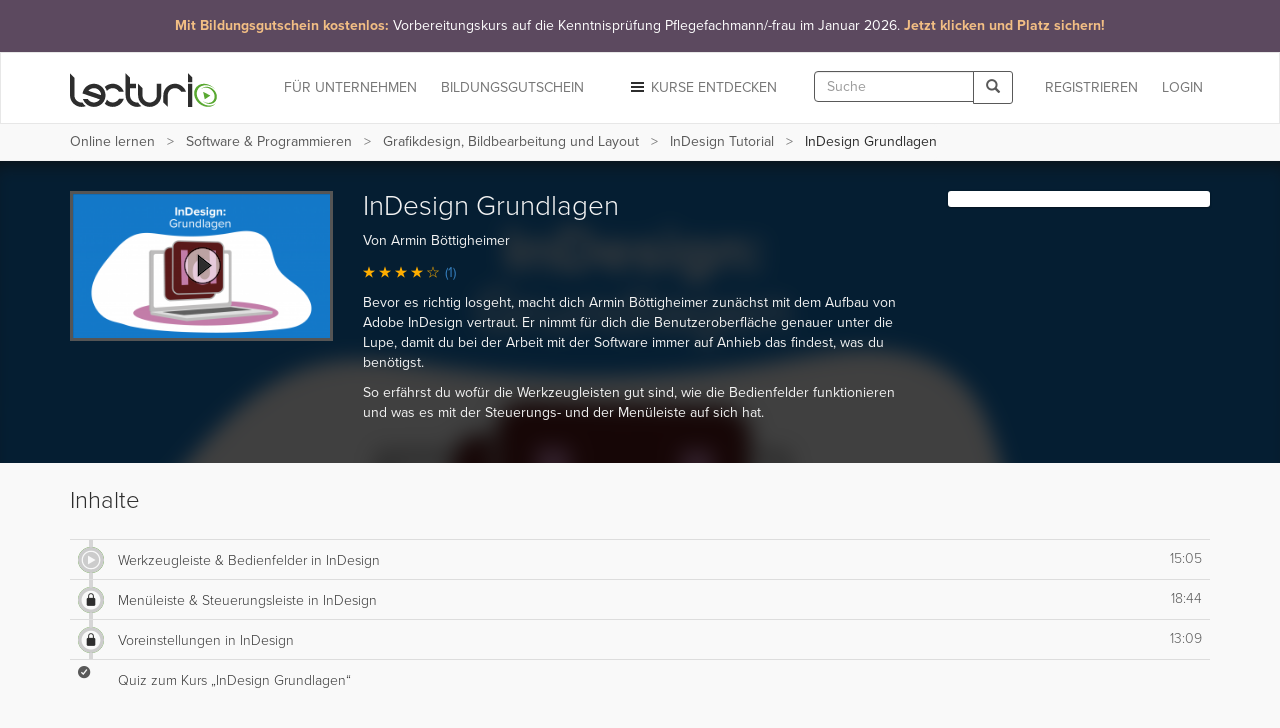

--- FILE ---
content_type: text/html; charset=utf-8
request_url: https://www.lecturio.de/software/indesign-grundlagen.kurs
body_size: 20692
content:


















    
    



<!DOCTYPE html>
<html lang="de">
<head>
    <script src="//code.jquery.com/jquery-1.11.3.min.js"></script>
    <!-- head start -->
        <!-- SA cookie-pro-snippet start -->
<!-- OneTrust Cookies Consent Notice start -->
<script type="text/javascript" src="https://cookie-cdn.cookiepro.com/consent/6c7b6c3c-e319-4e8d-b52e-cceb5fd7d298/OtAutoBlock.js"></script>
<script src="https://cookie-cdn.cookiepro.com/scripttemplates/otSDKStub.js" data-document-language="true" type="text/javascript" charset="UTF-8" data-domain-script="6c7b6c3c-e319-4e8d-b52e-cceb5fd7d298"></script>
<script type="text/javascript">
function OptanonWrapper() { }
</script>
<!-- OneTrust Cookies Consent Notice end -->
<!-- SA cookie-pro-snippet end -->

<link rel="stylesheet" href="https://use.typekit.net/rtt6uut.css">
<!--[if lte IE 9]>
<script type="text/javascript" src="/themes/main/javascripts/addAtobFunction.js"></script><![endif]-->
<script type="text/javascript">

/* <![CDATA[ */
var globalVars = {
    isAuth: false,
    loginLink: "/anmelden.html",
    isLecturioInstitutionContext: Boolean(1)
};
  
var ApiUrls = {
    accessibleContent: atob('L2FwaS9kZS9sYXRlc3QvaHRtbDUvb3ZlcnZpZXcvYWNjZXNzaWJsZS5qc29uP3VzZXJfbGVhcm5fcHJvZ3Jlc3M9MQ=='),
    coursesInPA: atob('L2FwaS9kZS9sYXRlc3QvaHRtbDUvcGVyc29uYWwtYXJlYS9jb3Vyc2VzL3RyeS5qc29u'),
    courseRelation: atob('L2FwaS9kZS9sYXRlc3QvaHRtbDUvY291cnNlL19fUkVQTEFDRV9DT1VSU0VfSURfXy9yZWxhdGlvbi5qc29u'),
    courseContent: atob('L2FwaS9kZS9sYXRlc3QvaHRtbDUvY291cnNlL2NvbnRlbnQvX19SRVBMQUNFX0NPVVJTRV9OT1JNQUxJWkVEX1RJVExFX18uanNvbj91c2VyX2xlYXJuX3Byb2dyZXNzPTE='),
    courseLastPosition: atob('L2FwaS9kZS9sYXRlc3QvaHRtbDUvY291cnNlL19fUkVQTEFDRV9DT1VSU0VfSURfXy9sYXN0LXBvc2l0aW9uLmpzb24='),
    courseStartPosition: atob('L2FwaS9kZS9sYXRlc3QvaHRtbDUvY291cnNlL19fUkVQTEFDRV9DT1VSU0VfSURfXy9zdGFydC1wb3NpdGlvbi5qc29u')
};

var ApiUrlParamPlaceholders = {
    courseId : '__REPLACE_COURSE_ID__',
    courseNormalizedTitle: '__REPLACE_COURSE_NORMALIZED_TITLE__'
};

var WebUrls = {
    resumeUrl: atob('L19fU1VCUE9SVEFMX05PUk1BTElaRURfVElUTEVfXy9fX0xFQ1RVUkVfTk9STUFMSVpFRF9USVRMRV9fLnZvcnRyYWc/dXJsX3BhcmFtcz1fX1VSTF9QQVJBTVNfXyMvX19USU1FX18='),
    lectureCourseCombinationResumeUrl: atob('L3NvZnR3YXJlL19fTEVDVFVSRV9DT1VSU0VfQ09NQklOQVRJT05fXy9fX0xFQ1RVUkVfTk9STUFMSVpFRF9USVRMRV9fLnZvcnRyYWc/dXJsX3BhcmFtcz1fX1VSTF9QQVJBTVNfXyMvX19USU1FX18='),
    lectureAutostartUrl: atob('L19fU1VCUE9SVEFMX05PUk1BTElaRURfVElUTEVfXy9fX0xFQ1RVUkVfTk9STUFMSVpFRF9USVRMRV9fLnZvcnRyYWc='),
    certificateUrl: atob('L2RlL3VzZXIvZG93bmxvYWQvY291cnNlLWNlcnRpZmljYXRlL19fUkVQTEFDRV9DT1VSU0VfTk9STUFMSVpFRF9USVRMRV9f'),
    addCourseReview: atob('L2RlL2lucHV0L2FkZC1uZXctY291cnNlLXJldmlldy9fX1BST0RVQ1RfSURfXy9fX1BST0RVQ1RfUkFUSU5HX18='),
    previewCourseReview: atob('L2RlL2lucHV0L2NvdXJzZS1yZXZpZXcvX19QUk9EVUNUX0lEX18='),
    reviewCourseForm: atob('L2RlL3Jldmlldy9jb3Vyc2UtZm9ybS9fX1BST0RVQ1RfSURfXw==')
};

var WebUrlParamPlaceholders = {
    subportalNormalizedTitle: '__SUBPORTAL_NORMALIZED_TITLE__',
    lectureCourseCombination: '__LECTURE_COURSE_COMBINATION__',
    lectureNormalizedTitle: '__LECTURE_NORMALIZED_TITLE__',
    urlParameters: '?url_params=__URL_PARAMS__',
    time: '__TIME__',
    productId: '__PRODUCT_ID__',
    productRating: '__PRODUCT_RATING__'
};

var LectureData = {};

var jsMessages = {};

    var partner_code = '';

  var type_of_visitor = 'new';

  var playerEndLectureAB = false;
/* ]]> */
</script>

    

    <!-- Google Tag Manager -->
<script type="text/javascript">
    var dataLayer = window.dataLayer || [];
    dataLayer.push(...[])
    dataLayer.push(...[]);
    dataLayer.push({"PageType":"CoursePage","ProductID":4515,"Subportal":"software","Categorie":"grafik-video","ProductName":"indesign-grundlagen","TopLevelCourse":"grafikdesign-bildbearbeitung-layout","TotalValue":9.9});
    window.addEventListener("user.data.fetched", function(event) {
      var user = event.detail;
      var userData = {
        "UserID": 0,
        "IsCustomer": 0,
      };

      if (user.state != "v") {
        userData = {
          "UserState": user.user.access_level,
          "UserID": user.user.id,
          "IsCustomer": Number((user.user.access_level == 'premium_active' || user.user.access_level == 'premium_expired')),
        };

        if (user.user.countryCode != "") {
          userData.CountryCode = user.user.countryCode;
        }
      }
      dataLayer.push(userData);
    });
</script>

<script>(function(w,d,s,l,i){w[l]=w[l]||[];w[l].push({'gtm.start':
new Date().getTime(),event:'gtm.js'});var f=d.getElementsByTagName(s)[0],
j=d.createElement(s),dl=l!='dataLayer'?'&l='+l:'';j.async=true;j.src=
'//www.googletagmanager.com/gtm.js?id='+i+dl;f.parentNode.insertBefore(j,f);
})(window,document,'script','dataLayer','GTM-KCM2KR');</script>
<!-- End Google Tag Manager -->


        <meta property="og:title" content="InDesign Grundlagen – Online Software Kurs | Lecturio" />
<meta property="og:description" content="Lernen Sie flexibel mit dem Video-Kurs &quot;InDesign Grundlagen&quot;. Den Kurs können Sie am PC ✓, Tablet ✓ und auf dem Smartphone ✓ nutzen. Mit Offline-Funktion und interaktiven Quizfragen. So erreichen Sie Ihre Ziele noch schneller. Jetzt gratis testen!  " />
<meta property="og:url" content="https://www.lecturio.de/software/indesign-grundlagen.kurs" />
<meta property="og:type" content="website" />
<meta property="og:image" content="https://assets-cdn1.lecturio.de/lecture_collection/image_large/4515_1629185810.png" />
<meta property="og:site_name" content="Lecturio" />

    <!-- head end -->
    <meta http-equiv="Content-Type" content="text/html; charset=utf-8" />

    <meta name="description" content="Lernen Sie flexibel mit dem Video-Kurs &quot;InDesign Grundlagen&quot;. Den Kurs können Sie am PC ✓, Tablet ✓ und auf dem Smartphone ✓ nutzen. Mit Offline-Funktion und interaktiven Quizfragen. So erreichen Sie Ihre Ziele noch schneller. Jetzt gratis testen!  " />
<meta name="robots" content="index, follow" />

    <meta name="verify-v1" content="g/mF6/XIgpfOhTKgaOI6/3x5u8PfXjn5H/O5wio76LU="/>
    <!--[if IE]>
    <meta http-equiv="X-UA-Compatible" content="IE=edge">
    <![endif]-->
    <meta name="viewport" content="width=device-width, initial-scale=1">
    <title>InDesign Grundlagen – Online Software Kurs | Lecturio</title>

    
<link rel="stylesheet" type="text/css" media="screen" href="/themes/main/stylesheets/course.css?r=ebc9ef50483f2c99a10469add336632e" />
<link rel="stylesheet" type="text/css" media="screen" href="/fonts/play-check.css?r=ebc9ef50483f2c99a10469add336632e" />
<link rel="stylesheet" type="text/css" media="screen" href="/themes/lecturio/css/jquery.fancybox.css?r=ebc9ef50483f2c99a10469add336632e" />
<!--[if lte IE 8]><link rel="stylesheet" type="text/css" media="screen" href="/themes/main/stylesheets/unsupported_ie.css" /><![endif]-->
<script src="https://assets-cdn2.lecturio.de/js/cache/666eb46429203bc8fb1018d64cb0c618.js_gz"></script>
<!--[if lt IE 9]><script src="https://oss.maxcdn.com/html5shiv/3.7.2/html5shiv.min.js"></script><![endif]-->
<!--[if lt IE 9]><script src="https://oss.maxcdn.com/respond/1.4.2/respond.min.js"></script><![endif]-->
<link rel="canonical" href="https://www.lecturio.de/software/indesign-grundlagen.kurs" />
<link rel="icon" href="https://assets-cdn2.lecturio.de/main/images/favicon.ico" type="image/x-icon"/>
<link rel="shortcut icon" href="https://assets-cdn2.lecturio.de/main/images/favicon.ico"/>
    <script type="text/javascript">
    /* <![CDATA[ */

    function trackTiming(category, action, time, opt_label) {
                    dataLayer.push({'event': '_trackTiming', 'eventCategory': category, 'eventAction': action , 'eventLabel': opt_label, 'eventValue': time});
                        }

    function trackEvent(category, action, optLabel, optValue) {
                    dataLayer.push({'event': '_trackEvent', 'eventCategory': category, 'eventAction': action, 'eventLabel': optLabel, 'eventValue': optValue});
                    
    }
    /* ]]> */
</script>            <script type="text/javascript">
  <!--
  (function ($) {
    $(document).ready(function () {
        var service_article_content = '';
            
        
        
        
          service_article_url = 'https://www.lecturio.de/de/service-article/de_azav_kurs_pflegefachmann_januar2026';
          widget_name = '19KW48_COM_DealWeek';
          tracking_url = 'https://www.lecturio.de/de/service-article-closed/629';
          banner_type = '1';
          service_article_content = "<!-- SA de_azav_kurs_pflegefachmann_januar2026 start --> <!-- REQUIRED: Custom CSS für CI-Farben und Responsive Design (Pure CSS) -->  <style>      /* Generelle Stile für das Banner-Element (NAV/A) */      .ci-banner {          /* Hintergrundfarbe: #5C495F (Dunkles Violett/Grau) */          background-color: #5C495F;          /* Sicherstellen, dass der Banner die volle Breite einnimmt */          width: 100%;          /* Textausrichtung */          text-align: center;          /* Link als Block-Element, um den gesamten Bereich klickbar zu machen */          display: block;          /* Standard-Textfarbe (Weiß) - dient als Fallback */          color: #ffffff;          /* Übergänge für den Hover-Effekt */          transition: background-color 0.3s ease-in-out;          /* Hoher z-index, um über anderen Elementen zu liegen */          z-index: 1000;          /* Link-Unterstreichung komplett entfernen */          text-decoration: none;          /* Standard-Padding und Schriftgröße (für kleine Bildschirme) */          padding: 1rem; /* p-4 */          font-size: 1.125rem; /* text-lg */          line-height: 1.6;          box-shadow: 0 20px 25px -5px rgba(0, 0, 0, 0.1), 0 10px 10px -5px rgba(0, 0, 0, 0.04); /* shadow-xl */          cursor: pointer;      }        /* Hover-Effekt für das Banner */      .ci-banner:hover {          /* Hover-Farbe: #6C596F (Etwas heller) */          background-color: #6C596F;          /* Auch hier die Unterstreichung explizit entfernen (Link-Zustand) */          text-decoration: none;      }        /* Akzent-Text (Orange/Beige) */      .ci-banner-accent {          /* Akzentfarbe: #F2BE84 */          color: #F2BE84;          font-weight: bold;      }            /* NEU: Normale Textfarbe explizit auf Weiß setzen, um die blaue Linkfarbe zu überschreiben */      .ci-banner-normal {          color: #ffffff;      }        /* Responsive Anpassungen (Media Queries) */      /* SM: min-width: 640px */      @media (min-width: 640px) {          .ci-banner {              font-size: 1.25rem; /* sm:text-xl */          }      }      /* MD: min-width: 768px */      @media (min-width: 768px) {          .ci-banner {              padding: 1.5rem; /* md:p-6 */              font-size: 1.5rem; /* md:text-2xl */          }      }      /* LG: min-width: 1024px */      @media (min-width: 1024px) {          .ci-banner {              font-size: 1.875rem; /* lg:text-3xl */          }      }  </style>    <!-- DER BANNER-CODE SELBST: BITTE DIESEN BLOCK IN DEN BODY IHRER WEBSEITE GANZ OBEN EINFÜGEN -->  <!-- WICHTIG: Die Klasse \'ci-banner\' wird direkt im Link (a-Tag) verwendet, um den gesamten Bereich klickbar zu machen -->  <nav class=\"w-full\">      <a           href=\"https://www.lecturio.de/weiterbildung-mit-bildungsgutschein/azav-kurs/vorbereitungskurs-auf-die-kenntnisprufung-pflegefachmann-pflegefachfrau/\"           target=\"_blank\"           rel=\"noopener noreferrer\"          class=\"ci-banner\"      >          <div style=\"display: flex; flex-direction: column; align-items: center; justify-content: center;\">              <p style=\"margin: 0;\">                  <!-- Erster Akzent-Teil -->                  <span class=\"ci-banner-accent\">                      Mit Bildungsgutschein kostenlos:                   </span>                                    <!-- Normaler Teil (HAT NEUE KLASSE) -->                  <span class=\"ci-banner-normal\">                      Vorbereitungskurs auf die Kenntnisprüfung Pflegefachmann/-frau im Januar 2026.                   </span>                                    <!-- Letzter Akzent-Teil -->                  <span class=\"ci-banner-accent\">                      Jetzt klicken und Platz sichern!                  </span>              </p>          </div>      </a>  </nav> <!-- SA de_azav_kurs_pflegefachmann_januar2026 end -->";

              
        if (typeof service_article_url !== 'undefined') {
            var userTargetingWrapperHeight = 0;
            switch(banner_type) {
                case '1':
                                    $(document.body).prepend(service_article_content);
                                    $(".top_most_navbar .close, .top_most_navbar .close_top_banner").click(function() {
                        $.get(tracking_url);
                        $('.top_most_navbar').addClass('off');
                                            });
                    break;
                default :
                    $.fancybox({
                        href: service_article_url,
                        padding: 1,
                        topRatio: 1,
                        leftRatio: 0,
                        type : 'ajax',
                        helpers: {
                            overlay : null
                        },
                        afterClose: function() {
                            $.get(tracking_url);
                        },
                        keys: {
                            close: null
                        }
                    });
            }
        }
    });
  })(jQuery);
  //-->
  </script>

<link rel="apple-touch-icon" sizes="120x120" href="/images/mobile/h/apple-touch-icon.png" />
<link rel="apple-touch-icon" sizes="114x114" href="/images/mobile/h/apple-touch-icon.png" />
<link rel="apple-touch-icon" sizes="72x72" href="/images/mobile/m/apple-touch-icon.png" />
<link rel="apple-touch-icon" href="/images/mobile/l/apple-touch-icon.png" />


    <meta name="DC.creator" content="Armin Böttigheimer" /><meta name="DCTERMS.date" content="2012-12-21T12:01:09+0100 scheme=DCTERMS.W3CDTF" /><meta name="DC.publisher" content="Lecturio" /><meta name="DCTERMS.identifier" content="0712392661935" />
                <!--[if lt IE 9]>
    <link href="https://assets-cdn2.lecturio.de/main/respond-proxy.html" id="respond-proxy" rel="respond-proxy"/>
    <link href="/js/respond-proxy/respond.proxy.gif" id="respond-redirect" rel="respond-redirect"/>
    <script src="/js/respond-proxy/respond.proxy.js"></script>
    <![endif]-->
</head>
<body>
        <!-- Google Tag Manager (noscript) -->
    <noscript><iframe src="//www.googletagmanager.com/ns.html?id=GTM-KCM2KR"
                      height="0" width="0" style="display:none;visibility:hidden"></iframe></noscript>
    <!-- End Google Tag Manager (noscript) -->
    <div id="fb-root"></div>

    <!-- Modal -->
    <div class="modal fade" id="fbModal" tabindex="-1" role="dialog" aria-labelledby="fbModalLabel">
        <div class="modal-dialog" role="document">
            <div class="modal-content">
                <div class="modal-header">
                    <button type="button" class="close" data-dismiss="modal" aria-label="Close"><span aria-hidden="true">&times;</span></button>
                    <h3 class="modal-title text-left" id="fbModalLabel">Leider ist es nicht möglich sich ohne E-Mail-Adresse bei Lecturio anzumelden.</h3>
                </div>
                <div class="modal-body text-left">
                    Wie in unseren Nutzungsbedingungen festgeschrieben, ist es nicht möglich einen Lecturio Account ohne E-Mail-Adresse zu erstellen, da wir verpflichtend sind mit Ihnen zu kommunizieren zu können – beispielsweise bezüglich Änderungen unserer Nutzungsbedingungen oder für den Versand von Rechnungen.                </div>
                <div class="modal-footer">
                    <button type="button" class="btn btn-default" data-dismiss="modal">Verstanden</button>
                </div>
            </div>
        </div>
    </div>

<script type="text/javascript">
  /**
   *
   */
  function facebookConnect(registrationSource, chainedAddress, additionalUrlParams, reloadParent)
  {
    if (typeof coverPage === "function") {
      coverPage();
    }

    // additional url parameters
    var urlParams = [];

    // handle registration source
    if ((typeof registrationSource == "string") && registrationSource != "")
    {
      urlParams.push("rs=" + registrationSource);
    }

    // handle chained address
    if ((typeof chainedAddress == "string") && (chainedAddress != ""))
    {
      var address = chainedAddress;
      try
      {
        var jPlayer = $("#LecturioPlayer", window.parent.document);

        // handle player possition
        if ((jPlayer.length == 1) && (jPlayer[0].getPlayheadTime() > 0))
        {
          address += "#/" + jPlayer[0].getPlayheadTime();
        }
      }
      catch(e)
      {
      }

      urlParams.push("ca=" + encodeURIComponent(address));
    }

    // handle additional url parameters
    if (typeof additionalUrlParams == "string")
    {
      urlParams.push(additionalUrlParams);
    }

    var requiredScope = 'email';

    function enableFBButton() {
      if (typeof uncoverPage === "function") {
        uncoverPage();
      }
      $(".btn-facebook-com").removeAttr("disabled");
    }

    function validateFBPermissions(grantedScope) {
      function trimValues(arr) {
        return arr.map(function (scope) { return scope.trim(); });
      }

      var required = trimValues(requiredScope.split(','));
      var granted = trimValues(grantedScope.split(','));

      var missing = required.filter(function (scope) {
        return granted.indexOf(scope) < 0;
      });

      return missing.length === 0;
    }

    // handle facebook login
    FB.login(
      function (response)
      {
        if (response.authResponse) {
          if (!validateFBPermissions(response.authResponse.grantedScopes)) {
            enableFBButton();

            $('#fbModal').modal('show');

            return;
          }

            // forward facebook parameters
            for (key in response.authResponse) {
                urlParams.push(key + "=" + response.authResponse[key]);
            }

          var url = "https://www.lecturio.de/de/facebook/connect?" + urlParams.join("&");

          if ((typeof reloadParent == "boolean") && (reloadParent == true)) {
            window.parent.location = url;
          } else {
            window.location = url;
          }
        } else {
          enableFBButton();
        }
      },
        {
          scope: requiredScope,
          return_scopes: true,
          auth_type: 'rerequest'
        }
    );
  }

  window.fbAsyncInit = function () {
    FB.init({
      appId      : 236426506463915,
      channelUrl : '//www.lecturio.de/static/fb/channel.html',
      "cookie"   : true, // enable cookies to allow the server to access the session
      status     : true,
      xfbml      : true,  // parse XFBML,
      version    : "v13.0"
    });
  };

  // Load the SDK Asynchronously
  (function(d){
     var js, id = 'facebook-jssdk', ref = d.getElementsByTagName('script')[0];
     if (d.getElementById(id)) {return;}
     js = d.createElement('script'); js.id = id; js.async = true;
     js.src = "//connect.facebook.com/" + "de_DE" + "/sdk.js";
     ref.parentNode.insertBefore(js, ref);
   }(document));
</script>


    <script type="text/javascript">
        function disableIeMessage() {
            $.ajax({
                url: "/disable/ie/messages",
                type: "POST",
                dataType: "html"
            });
        }
    </script>
    <!--[if lte IE 8]>
    <div class="alert alert-warning alert-dismissible" role="alert">
        <button type="button" class="close" data-dismiss="alert" onclick="disableIeMessage()">
            <span aria-hidden="true">&times;</span><span class="sr-only">Close</span>
        </button>
        Ihr Browser ist veraltet und wird nicht mehr unterstützt. Bitte <a href="http://www.microsoft.com/germany/windows/internet-explorer/">aktualisieren</a> Sie Ihn oder wechseln Sie zu einem modernen Browser.
    </div>
    <![endif]-->



<!-- navbar: begin -->

<nav class="navbar navbar-default">
    <div class="container">
        <div class="row">
            <div class="col-sm-12">
                                    <!-- Brand and toggle get grouped for better mobile display -->
<div class="navbar-header">
    <button type="button" class="navbar-toggle" data-toggle="collapse"
            data-target="#bs-example-navbar-collapse-1">
        <span class="sr-only">Toggle navigation</span>
        <span class="icon-bar"></span>
        <span class="icon-bar"></span>
        <span class="icon-bar"></span>
    </button>
                    <button type="button" class="navbar-toggle navbar-search" data-toggle="collapse"
                data-target=".container-search-sm" aria-label="Toggle search">
            <span class="sr-only">Toggle search</span>
            <span class="glyphicon glyphicon-search"></span>
        </button>
        <div id="header_logo">
        <a title="Online lernen mit Lecturio - einfach, online, überall" href="/"><img alt="Home" width="148" height="52" src="https://assets-cdn2.lecturio.de/main/images/svg/bg-header-logo-green_20171017.svg" /></a>    </div>
</div>
<!-- Collect the nav links, forms, and other content for toggling -->
<div
    class="collapse navbar-collapse "
    id="bs-example-navbar-collapse-1">
                    <ul class="nav navbar-nav navbar-right">
            <li>
                <a href="/anmelden.html?rsk=course_show&rskData%5Bplatform%5D=shop&rskData%5Bsp_nt%5D=software"
                   class="navbar-button login login-link">
                    Login                </a>
            </li>
        </ul>
        <ul class="nav navbar-nav navbar-right">
            <li>
                <a href="/de/auth/regflow?rsk=course_show&rskData%5Bplatform%5D=shop&rskData%5Bsp_nt%5D=software&ca=https%3A%2F%2Fwww.lecturio.de%2Fsoftware%2Findesign-grundlagen.kurs"
                   class="navbar-button register register-link">
                    REGISTRIEREN                </a>
            </li>
        </ul>
    
            <div class="visible-lg visible-md navbar-right">
            <form id="header_search_global" class="navbar-form hidden-md"
      role="search" action="/suche" method="get">
    <div class="input-group">
        <input id="header_lecturio_search" name="q" type="text" class="form-control" maxlength="500" placeholder="Suche">
        <span class="input-group-btn">
            <button class="btn btn-default" type="submit" aria-label="Search">
                <span class="glyphicon glyphicon-search"></span>
            </button>
        </span>
    </div>
</form>
        </div>
        <div class="visible-md">
            <button type="button" class="navbar-toggle navbar-search small-xs" data-toggle="collapse"
                    data-target=".container-search-sm" aria-label="Toggle search">
                <span class="sr-only">Toggle search</span>
                <span class="glyphicon glyphicon-search"></span>
            </button>
        </div>
    
            <ul class="nav navbar-nav navbar-right">
            <li class="dropdown">
                <a href="#" id="discover-courses-menu" class="dropdown-toggle navbar-button staple-icon"
                   data-toggle="dropdown">
                    <span class="hidden-sm hidden-md">Kurse entdecken</span>
                    <span class="hidden-xs hidden-lg">Entdecken</span>
                </a>
                <div class="dropdown-menu all-courses">
  <div class="container-fluid">
    <div class="row">
      <ul class="dropdown-menu col-xs-12 col-sm-6">
        <li class="highlight"><a href="/special/bestseller">Bestseller</a></li>
        <li class="highlight"><a href="/special/flatrates">Flatrates</a></li>
        <li class="highlight"><a href="/special/zertifizierungskurse">Zertifizierungskurse</a></li>
        <li class="highlight"><a href="/special/neu">NEU</a></li>
      </ul>
      <ul class="dropdown-menu col-xs-12 col-sm-6">
        <li><a href="/jura">Jura</a></li>
        <li><a href="/medizin">Medizin</a></li>
        <li><a href="/wirtschaft">Wirtschafts­wissenschaften</a></li>
        <li><a href="/rechnungswesen">Rechnungs­wesen & Steuern</a></li>
        <li><a href="/software">Software & Programmieren</a></li>
        <li><a href="/karriere">Berufliche Weiterbildung</a></li>
        <li><a href="/persoenlichkeitsentwicklung">Persönlichkeits­entwicklung</a></li>
        <li><a href="/kurse-auf-englisch">Kurse auf Englisch</a></li>
        <li><a href="/freizeit">Freizeit & Gesundheit</a></li>
        <li><a href="/sprachen">Sprachen</a></li>
          <li>
              <a href="/weiterbildung-mit-bildungsgutschein">
                  Online-Weiterbildung mit Bildungsgutschein
              </a>
          </li>
      </ul>
    </div>
    <div class="divider"></div>
    <div class="row">
        <div class="all-courses-bottom col-xs-12 col-sm-6">
            <span>
                <a class="small text-muted" href="/institutionen">Kurse nach Institutionen</a>            </span>
        </div>
        <div class="all-courses-bottom col-xs-12 col-sm-6">
            <span>
                <a class="small text-muted" href="/dozenten">Kurse nach Dozenten</a>            </span>
        </div>
    </div>
  </div>
</div>            </li>
        </ul>
            <ul class="nav navbar-nav navbar-right business-menu-xs">
            <li>
            <a href="/unternehmen" id="business-page-menu"
               class="navbar-button" target="_blank" >
                <span class="hidden-sm hidden-md">Für Unternehmen</span>
                <span class="hidden-xs hidden-lg">Unternehmen</span>
            </a>
        </li>
                    <li>
                <a href="/weiterbildung-mit-bildungsgutschein" id="business-page-menu"
                   class="navbar-button" target="_blank" >
                    <span class="hidden-sm hidden-md">Bildungsgutschein</span>
                    <span class="hidden-xs hidden-lg">Bildungsgutschein</span>
                </a>
            </li>
            </ul></div>
<!-- /.navbar-collapse -->                            </div>
        </div>
    </div>
</nav>
<div class="container-fluid container-search-sm collapse hidden-lg">
    <div class="container">
        <div class="row">
            <div class="col-lg-12">
                                    <form id="header_search_global_sm" class="form-search-sm hidden-lg"
      role="search" action="/suche" method="get">
    <div class="input-group">
        <input id="header_lecturio_search_sm" name="q" type="text" class="form-control" maxlength="500" placeholder="Suche">
        <span class="input-group-btn">
            <button class="btn btn-default" type="submit" aria-label="Search">
                <span class="glyphicon glyphicon-search"></span>
            </button>
        </span>
    </div>
</form>
                            </div>
        </div>
    </div>
</div>

    <script type="text/javascript">
        $(document).ready(function () {
            SearchAutocomplete.addNode("header_lecturio_search");
            SearchAutocomplete.addNode("header_lecturio_search_sm");
            $("#header_lecturio_search, #header_lecturio_search_sm").on("autocompleteselect", function (event, ui) {
                $(this).val(ui.item.value);
                $(this).closest("form").submit();
            });

            setSearchButtonState($('#header_search_global button'), true);
            setSearchButtonState($('#header_lecturio_search_sm button'), true);
            searchInputInitEvents($('#header_lecturio_search'), $('#header_search_global button'));
            searchInputInitEvents($('#header_lecturio_search_sm'), $('#header_search_global_sm button'));
        });
    </script>

<!-- navbar: end -->

<!-- user breadcrumbs start -->
    <div class="breadcrumb-container">
        <div class="container">
    <div class="row">
        <div class="col-sm-12">
            <span class="glyphicon glyphicon-chevron-left"></span>
            <ol class="breadcrumb breadcrumbs-new">
                <li class="breadcrumb_item bc_home hidden-xs">
                    <a href="/" class="breadcrumb_link" title="eLearning mit Lecturio" data-reference="/software/indesign-grundlagen.kurs|/">Online lernen</a>
                </li>
                <li class="breadcrumb_item bc_subportal hidden-xs">
                    <a href="/software" class="breadcrumb_link" title="Software &amp; Programmieren online lernen" data-reference="/software/indesign-grundlagen.kurs|/software">Software &amp; Programmieren</a>
                </li>
                <li class="breadcrumb_item bc_course hidden-xs">
                    <a href="/software/grafikdesign-bildbearbeitung-layout.kurs" class="breadcrumb_link" title="Grafikdesign, Bildbearbeitung und Layout" data-reference="/software/indesign-grundlagen.kurs|/software/grafikdesign-bildbearbeitung-layout.kurs">Grafikdesign, Bildbearbeitung und Layout</a>
                </li>
                <li class="breadcrumb_item bc_course visible-breadcrumb-item">
                    <a href="/software/indesign-tutorial.kurs" class="breadcrumb_link" title="InDesign Tutorial" data-reference="/software/indesign-grundlagen.kurs|/software/indesign-tutorial.kurs">InDesign Tutorial</a>
                </li>
                <li class="active breadcrumb_item bc_basic_course hidden-xs">
                    InDesign Grundlagen                </li>
            </ol>
         </div>
    </div>
</div>

<script type="text/javascript">
// <![CDATA[
  // fix breadcrumbs
  $('.breadcrumbs-new li:not(:first-child):not(:last-child) a').addClass('ellipsis');

  // Calculate the available space for the last element
  var parent_width = $('.breadcrumbs-new').width(),
      children_width = 0,
      last_child = $('.breadcrumbs-new li:last-child span')
  ;

  $('.breadcrumbs-new li:not(:last-child)').each(function () {
    children_width += $(this).width();
  });

  last_child.addClass('truncate last').css('max-width', (((parent_width - children_width) - (parseInt(last_child.css('padding-left'), 10) + parseInt(last_child.css('padding-right'), 10))) - 10));
// ]]>
</script>

        <div class="clr"></div>
    </div>
<!-- user breadcrumbs end -->

<!-- user flash messages start -->
<script>
    $(document).ready(function () {
        $("body").on("trial-courses-added", function (event, showRegwallAlert) {
            var alertRegWallContainer = $("div.alert-regwall");
            if (showRegwallAlert) {
                alertRegWallContainer.hide();
                $("div.container.user-flash-messages").removeClass("hidden");
                alertRegWallContainer.delay( 2000 ).slideDown( 300 );
            }

            $(".navbar-button.register")
                .removeAttr("data-toggle")
                .removeAttr("data-dismiss")
                .removeAttr("data-target")
                .html("Meine Kurse")
                .attr("href", "/de/tmp-personal-area")
                .off("click");

            $("body").off("trial-courses-added");
        });

        $.ajax({
            url: ApiUrls.accessibleContent,
            type: "POST",
            dataType: "json",
            success: function(data) {
                if (!$.isEmptyObject(data.courses)) {
                    var showRegwallAlert = false;
                    $.each(data.courses, function (index, course) {
                        var courseProgress = course.learnProgress;
                        if (
                            (courseProgress.value > 0) ||
                            (courseProgress.answeredQuestions > 0)
                        ) {
                            showRegwallAlert = true;

                            return false;
                        }
                    });
                    $("body").trigger("trial-courses-added", [showRegwallAlert]);
                }
            }
        });
    });
</script>
    <div class="container user-flash-messages hidden">
<script>
    $(document).ready(function () {
        var flashMessagesPlaceholder = $("#flash-messages-placeholder");
        var flashMessagesContainer = $("div.container.user-flash-messages");

        if (flashMessagesPlaceholder.length === 1) {
            flashMessagesPlaceholder.replaceWith(flashMessagesContainer);
        } else if ($(".above-the-fold").length === 1) {
            flashMessagesContainer.detach().prependTo(".above-the-fold");
        }

        $('.user-flash-messages .alert:not(.alert-regwall)').on('closed.bs.alert', function (event) {
            $(event.currentTarget).remove();
        });
    });
</script>
        <div class="alert alert-info alert-regwall" role="alert">
            <span style="line-height: 33px;">
                Erstellen Sie jetzt ein Profil, um Ihre Inhalte und Ihren Fortschritt zu behalten und weitere Funktionen freizuschalten.            </span>
            <span class="pull-right">
                <a href="/de/auth/regflow?rsk=course_show&rskData%5Bplatform%5D=shop&rskData%5Bsp_nt%5D=software&ca=https%3A%2F%2Fwww.lecturio.de%2Fsoftware%2Findesign-grundlagen.kurs" class="btn btn-default register-link">
                    Profil erstellen                </a>
            </span>
            <span class="clearfix"></span>
        </div>
<script>
    var dataLayer = dataLayer || [];

    $(document).ready(function () {
        $('.user-flash-messages .alert-regwall a.register-link').on('click', function () {
            dataLayer.push({
                "event": "trigger",
                "eventCategory": "FTTB",
                "eventAction": "user_clicked_cta_in_regalert",
                "eventLabel": "https://www.lecturio.de/software/indesign-grundlagen.kurs",
                "eventValue": "1"
            });
        });
    });
</script>
    </div>

<!-- user flash messages end -->

<!-- content: begin -->
    

    

        <div class="bg-gray-lighter" style="min-height:110px;">
        <div class="container">
            <div class="row">
                <div class="col-sm-12">
                    <!-- SA generic_headline start -->
<div class="row" style="padding:20px 0 14px;">

    <div class="col-md-5">
        <p style="font-weight: 200;font-size: 36px;line-height: 1.2;margin-top: 2px;">Entdecken Sie, was<br class="hidden-xs hidden-sm"> Sie lernen können.</p>
        <p class="lead">Mit Videokursen für Beruf, Studium und Freizeit.</p>
    </div>
    
    <div class="col-md-7 hidden-xs hidden-sm">
    
        <div class="row">
            <div class="col-xs-4 text-center">
                <p style="margin-top: 13px;"><img src="https://d24tigbl4jyjl7.cloudfront.net/Kampagnen_2014/KW26/devices-icon.png" style="height: 40px;" alt="Verfügbarkeit"></p>
                <p>
                    <strong>Überall verfügbar</strong><br>
                    Lernen Sie am PC oder mobil auf Tablet oder Smartphone.
                </p>
            </div>
            <div class="col-xs-4 text-center">
                <p style="margin-top: 13px;"><img src="https://d24tigbl4jyjl7.cloudfront.net/Kampagnen_2014/KW26/timer-icon3.png" style="height: 40px;" alt="Tempo"></p>
                <p>
                    <strong>Eigenes Lerntempo</strong><br>
                    Wiederholen Sie, sooft Sie wollen.
                </p>
            </div>
            <div class="col-xs-4 text-center">
                <p style="margin-top: 13px;"><img src="https://d24tigbl4jyjl7.cloudfront.net/Kampagnen_2014/KW26/graph-icon.png" style="height:40px;" alt="Erfolg"></p>
                <p>
                    <strong>Schneller Lernerfolg</strong><br>
                    Lernvideos, Übungen und Quizfragen bringen Sie ans Ziel.
                </p>
            </div>
        </div>
    
    
    </div>

</div>
<!-- SA generic_headline end -->                </div>
            </div>
        </div>
    </div>


    <div class="above-the-fold">
        <div class="container" itemscope itemtype="http://schema.org/Product">
            <div class="row">
                <div class="col-xs-12 col-sm-4 col-md-3 course-image-box">
                                        <a href="javascript: void(0);" class="course-image-link register-link" id="course-image-link">
                                                <img class="img-responsive pull-left" alt="InDesign Grundlagen" src="https://assets-cdn1.lecturio.de/lecture_collection/image_medium/4515_1629185809.png" /><div class="play_icon"></div>
                                            </a>
                                    </div>
                <div class="col-xs-12 col-sm-8 col-md-6">
                                                                                                                                                                                                                                                                        
<meta itemprop="name" content="InDesign Grundlagen" />
    <meta itemprop="image" content="https://assets-cdn1.lecturio.de/lecture_collection/image_medium/4515_1629185809.png" />
    <meta itemprop="description" content='Bevor es richtig losgeht, macht dich Armin Böttigheimer zunächst mit dem Aufbau von Adobe InDesign vertraut. Er nimmt für dich die Benutzeroberfläche genauer unter die Lupe, damit du bei der Arbeit mit der Software immer auf Anhieb das findest, was du benötigst.
So erfährst du wofür die Werkzeugleisten gut sind, wie die Bedienfelder funktionieren und was es mit der Steuerungs- und der Menüleiste auf sich hat.' />
<meta itemprop="releaseDate" content="2012-12-21" />


    <div itemprop="aggregateRating" itemscope itemtype="http://schema.org/AggregateRating">
        <meta itemprop="reviewCount" content="1" />
        <meta itemprop="ratingValue" content="4" />
        <meta itemprop="bestRating" content="5" />
        <meta itemprop="worstRating" content="1" />
    </div>
    <div itemprop="offers" itemscope itemtype="http://schema.org/Offer">
        <meta itemprop="price" content="9,90" />
                    <meta itemprop="category" content="price" />
            </div>

<div itemprop="review" itemscope itemtype="http://schema.org/Review">
    <meta itemprop="author" content="Armin Böttigheimer"/>
    </div>
                    <h1>InDesign Grundlagen</h1>
                    Von  Armin Böttigheimer
                    <br/>

                                                                <p class="course_rating">
                            <button data-toggle="modal" data-target="#review_modal" class="button-link rating_container">
                                <span class="rating_container ratings_histogram">

<span class="icon-rating icon-rating-star text-orange"></span><span class="icon-rating icon-rating-star text-orange"></span><span class="icon-rating icon-rating-star text-orange"></span><span class="icon-rating icon-rating-star text-orange"></span><span class="icon-rating icon-rating-star-outline text-orange"></span>
<span class="rating-number">(1)</span>
</span>
<link rel="stylesheet" type="text/css" media="screen" href="/fonts/review-stars.css" />

                            </button>
                        </p>
                    

                                        <p>Bevor es richtig losgeht, macht dich Armin Böttigheimer zunächst mit dem Aufbau von Adobe InDesign vertraut. Er nimmt für dich die Benutzeroberfläche genauer unter die Lupe, damit du bei der Arbeit mit der Software immer auf Anhieb das findest, was du benötigst.</p>
<p>So erfährst du wofür die Werkzeugleisten gut sind, wie die Bedienfelder funktionieren und was es mit der Steuerungs- und der Menüleiste auf sich hat.</p>
                </div>

                                <div class="col-xs-12 col-sm-12 col-md-3 action-box">
                                                                                                                                                            
<div id="cta-content" class="cta-content-container"></div>


<script id="NOT-IN-CONTENT-NOTFREE-STARTABLE" type="text/x-handlebars-template">
    <a href="javascript: void(0);" class="btn btn-lg btn-success btn-block btn-login" onclick="putCourseInTrial();">
        Kurs gratis testen    </a>
    <hr/><div class="buy-button-container text-center">
    <div class="row">
        <div class="col-lg-12">
            <a class="btn btn-buy btn-buy-white btn-block buffer-top-20-md btn-default " id="checkout-btn" rel="nofollow" href="https://www.lecturio.de/de/payment/buy/abo/course/2LC">Freischalten für <span class="price"><span class="price-with-currency">9,90 <span class="currency-symbol">€</span></span></span></a>        </div>
    </div>
</div>
<div class="text-center trustedshops-container">
    <a href="https://www.trustedshops.de/bewertung/info_X9B6ACED00D6B58B0C1B69F7C1E4A84A2.html" class="trustedshops-logo" aria-label="Trusted Shops" target="_blank"></a>&nbsp;&nbsp;
    <a  href="javascript:void(0);" data-toggle="modal" data-target="#popup-geld-zuruck-garantie" class="trustedshops-guarantee-de" aria-label="Money back guarantee" target="_blank"></a>&nbsp;&nbsp;
    </div></script>

<script id="NOT-IN-CONTENT-NOTFREE-NOTSTARTABLE" type="text/x-handlebars-template">
    <div class="buy-button-container text-center">
    <div class="row">
        <div class="col-lg-12">
            <a class="btn btn-buy btn-buy-white btn-block buffer-top-20-md btn-success btn-lg " id="checkout-btn" rel="nofollow" href="https://www.lecturio.de/de/payment/buy/abo/course/2LC">Freischalten für <span class="price"><span class="price-with-currency">9,90 <span class="currency-symbol">€</span></span></span></a>        </div>
    </div>
</div>
<div class="text-center trustedshops-container">
    <a href="https://www.trustedshops.de/bewertung/info_X9B6ACED00D6B58B0C1B69F7C1E4A84A2.html" class="trustedshops-logo" aria-label="Trusted Shops" target="_blank"></a>&nbsp;&nbsp;
    <a  href="javascript:void(0);" data-toggle="modal" data-target="#popup-geld-zuruck-garantie" class="trustedshops-guarantee-de" aria-label="Money back guarantee" target="_blank"></a>&nbsp;&nbsp;
    </div></script>

<script id="NOT-IN-CONTENT-FREE-LOGGED" type="text/x-handlebars-template">
    <a href="javascript: void(0);" class="btn btn-lg btn-success btn-block btn-login" onclick="putCourseInTrial();">
        <span class="hidden-md hidden-sm">Diesen</span> Kurs belegen    </a>
    <hr/><div class="buy-button-container text-center">
    <div class="row">
        <div class="col-lg-12">
            <a class="btn btn-buy btn-buy-white btn-block buffer-top-20-md btn-default " id="checkout-btn" rel="nofollow" href="https://www.lecturio.de/de/payment/buy/abo/course/2LC">Freischalten für <span class="price"><span class="price-with-currency">9,90 <span class="currency-symbol">€</span></span></span></a>        </div>
    </div>
</div>
<div class="text-center trustedshops-container">
    <a href="https://www.trustedshops.de/bewertung/info_X9B6ACED00D6B58B0C1B69F7C1E4A84A2.html" class="trustedshops-logo" aria-label="Trusted Shops" target="_blank"></a>&nbsp;&nbsp;
    <a  href="javascript:void(0);" data-toggle="modal" data-target="#popup-geld-zuruck-garantie" class="trustedshops-guarantee-de" aria-label="Money back guarantee" target="_blank"></a>&nbsp;&nbsp;
    </div></script>

<script id="NOT-IN-CONTENT-FREE-NOT-LOGGED" type="text/x-handlebars-template">
    <a href="javascript: void(0);" class="btn btn-lg btn-success btn-block btn-login" onclick="putCourseInTrial();">
        <span class="hidden-md hidden-sm">Diesen</span> Kurs belegen    </a>
    <hr/><div class="buy-button-container text-center">
    <div class="row">
        <div class="col-lg-12">
            <a class="btn btn-buy btn-buy-white btn-block buffer-top-20-md btn-default " id="checkout-btn" rel="nofollow" href="https://www.lecturio.de/de/payment/buy/abo/course/2LC">Freischalten für <span class="price"><span class="price-with-currency">9,90 <span class="currency-symbol">€</span></span></span></a>        </div>
    </div>
</div>
<div class="text-center trustedshops-container">
    <a href="https://www.trustedshops.de/bewertung/info_X9B6ACED00D6B58B0C1B69F7C1E4A84A2.html" class="trustedshops-logo" aria-label="Trusted Shops" target="_blank"></a>&nbsp;&nbsp;
    <a  href="javascript:void(0);" data-toggle="modal" data-target="#popup-geld-zuruck-garantie" class="trustedshops-guarantee-de" aria-label="Money back guarantee" target="_blank"></a>&nbsp;&nbsp;
    </div></script>

<script id="IN-CONTENT-TRIAL-NO-PROGRESS" type="text/x-handlebars-template">
    <a href="javascript: void(0);" class="btn btn-lg btn-success btn-block btn-login" onclick="beginCourse();">
        Kurs starten    </a>
    <hr/><div class="buy-button-container text-center">
    <div class="row">
        <div class="col-lg-12">
            <a class="btn btn-buy btn-buy-white btn-block buffer-top-20-md btn-default " id="checkout-btn" rel="nofollow" href="https://www.lecturio.de/de/payment/buy/abo/course/2LC">Freischalten für <span class="price"><span class="price-with-currency">9,90 <span class="currency-symbol">€</span></span></span></a>        </div>
    </div>
</div>
<div class="text-center trustedshops-container">
    <a href="https://www.trustedshops.de/bewertung/info_X9B6ACED00D6B58B0C1B69F7C1E4A84A2.html" class="trustedshops-logo" aria-label="Trusted Shops" target="_blank"></a>&nbsp;&nbsp;
    <a  href="javascript:void(0);" data-toggle="modal" data-target="#popup-geld-zuruck-garantie" class="trustedshops-guarantee-de" aria-label="Money back guarantee" target="_blank"></a>&nbsp;&nbsp;
    </div>    <hr />
    <h5>Lernfortschritt</h5>
    {{#if progress.isGlobalTimeBoxAvailable}}
        <div class="timebox-progress-bar">
            <div class="text-muted small">
    {{progress.value}} % abgeschlossen</div>

<div class="progress progress-sm">
    <div class="progress-bar progress-bar-success {{#if progress.isLearningOnTrack}} full-rounded {{/if}} {{#xIf progress.isTimeBoxAvailable "==" false}} full-rounded {{/xIf}}" role="progressbar"
         style="width: {{progress.value}}%;"></div>
    <div class="progress-bar progress-bar-striped bg-gray-muted {{#xIf progress.value "==" false}} full-rounded {{/xIf}}" role="progressbar"
         style="width: {{progress.diffToIdealProgress}}%"></div>
    <span data-toggle="tooltip" data-placement="top" title="{{progress.progressTooltipMessage}}"
          class="glyphicon glyphicon-info-sign timebox-tooltip {{#xIf progress.isTimeBoxAvailable "==" false}} hidden {{/xIf}} {{#xIf progress.diffToIdealProgress "==" 0}} {{#xIf progress.value "<" 10}} margin-left: 0; {{/xIf}} {{/xIf}}">
    </span>
</div>        </div>
    {{else}}
        <div class="text-muted small">
    {{progress.value}} % abgeschlossen</div>

<div class="progress progress-sm">
    <div class="progress-bar progress-bar-success full-rounded" role="progressbar"
         style="width: {{progress.value}}%;"></div>
    <div class="progress-bar progress-bar-striped bg-gray-muted " role="progressbar"
         style="width: 0%"></div>
    <span data-toggle="tooltip" data-placement="top" title=""
          class="glyphicon glyphicon-info-sign timebox-tooltip hidden ">
    </span>
</div>    {{/if}}
    <p class="text-muted small">
        {{progress.totalFinishedLectureUnits}} von {{progress.totalLectureUnits}} Vorträgen abgeschlossen        {{#if progress.totalQuestions}}
            <br/>
            {{progress.answeredQuestions}} von {{progress.totalQuestions}} Quizfragen beantwortet        {{else}}
            Keine Quizfragen enthalten        {{/if}}
    </p>
</script>

<script id="IN-CONTENT-TRIAL-PROGRESS-LOGGED" type="text/x-handlebars-template">
    <a href="javascript: void(0);" class="btn btn-lg btn-success btn-block btn-login" onclick="resumeTrialCourseLastLecture();">
        Fortsetzen    </a>
    <hr/><div class="buy-button-container text-center">
    <div class="row">
        <div class="col-lg-12">
            <a class="btn btn-buy btn-buy-white btn-block buffer-top-20-md btn-default " id="checkout-btn" rel="nofollow" href="https://www.lecturio.de/de/payment/buy/abo/course/2LC">Freischalten für <span class="price"><span class="price-with-currency">9,90 <span class="currency-symbol">€</span></span></span></a>        </div>
    </div>
</div>
<div class="text-center trustedshops-container">
    <a href="https://www.trustedshops.de/bewertung/info_X9B6ACED00D6B58B0C1B69F7C1E4A84A2.html" class="trustedshops-logo" aria-label="Trusted Shops" target="_blank"></a>&nbsp;&nbsp;
    <a  href="javascript:void(0);" data-toggle="modal" data-target="#popup-geld-zuruck-garantie" class="trustedshops-guarantee-de" aria-label="Money back guarantee" target="_blank"></a>&nbsp;&nbsp;
    </div>    <hr />
    <h5>Lernfortschritt</h5>
    {{#if progress.isGlobalTimeBoxAvailable}}
        <div class="timebox-progress-bar">
            <div class="text-muted small">
    {{progress.value}} % abgeschlossen</div>

<div class="progress progress-sm">
    <div class="progress-bar progress-bar-success {{#if progress.isLearningOnTrack}} full-rounded {{/if}} {{#xIf progress.isTimeBoxAvailable "==" false}} full-rounded {{/xIf}}" role="progressbar"
         style="width: {{progress.value}}%;"></div>
    <div class="progress-bar progress-bar-striped bg-gray-muted {{#xIf progress.value "==" false}} full-rounded {{/xIf}}" role="progressbar"
         style="width: {{progress.diffToIdealProgress}}%"></div>
    <span data-toggle="tooltip" data-placement="top" title="{{progress.progressTooltipMessage}}"
          class="glyphicon glyphicon-info-sign timebox-tooltip {{#xIf progress.isTimeBoxAvailable "==" false}} hidden {{/xIf}} {{#xIf progress.diffToIdealProgress "==" 0}} {{#xIf progress.value "<" 10}} no-margin {{/xIf}} {{/xIf}}">
    </span>
</div>        </div>
    {{else}}
        <div class="text-muted small">
    {{progress.value}} % abgeschlossen</div>

<div class="progress progress-sm">
    <div class="progress-bar progress-bar-success full-rounded" role="progressbar"
         style="width: {{progress.value}}%;"></div>
    <div class="progress-bar progress-bar-striped bg-gray-muted " role="progressbar"
         style="width: 0%"></div>
    <span data-toggle="tooltip" data-placement="top" title=""
          class="glyphicon glyphicon-info-sign timebox-tooltip hidden ">
    </span>
</div>    {{/if}}
    <p class="text-muted small">
        {{progress.totalFinishedLectureUnits}} von {{progress.totalLectureUnits}} Vorträgen abgeschlossen        {{#if progress.totalQuestions}}
            <br/>
            {{progress.answeredQuestions}} von {{progress.totalQuestions}} Quizfragen beantwortet        {{else}}
            Keine Quizfragen enthalten        {{/if}}
    </p>
</script>

<script id="IN-CONTENT-OWNED-NO-PROGRESS" type="text/x-handlebars-template">
    <a href="javascript: void(0);" class="btn btn-lg btn-success btn-block btn-login" onclick="putCourseInTrialAndBeginCourse();">
        Kurs starten    </a>
    <hr />
    <h5>Lernfortschritt</h5>
    {{#if progress.isGlobalTimeBoxAvailable}}
        <div class="timebox-progress-bar">
            <div class="text-muted small">
    {{progress.value}} % abgeschlossen</div>

<div class="progress progress-sm">
    <div class="progress-bar progress-bar-success {{#if progress.isLearningOnTrack}} full-rounded {{/if}} {{#xIf progress.isTimeBoxAvailable "==" false}} full-rounded {{/xIf}}" role="progressbar"
         style="width: {{progress.value}}%;"></div>
    <div class="progress-bar progress-bar-striped bg-gray-muted {{#xIf progress.value "==" false}} full-rounded {{/xIf}}" role="progressbar"
         style="width: {{progress.diffToIdealProgress}}%"></div>
    <span data-toggle="tooltip" data-placement="top" title="{{progress.progressTooltipMessage}}"
          class="glyphicon glyphicon-info-sign timebox-tooltip {{#xIf progress.isTimeBoxAvailable "==" false}} hidden {{/xIf}} {{#xIf progress.diffToIdealProgress "==" 0}} {{#xIf progress.value "<" 10}} no-margin {{/xIf}} {{/xIf}}">
    </span>
</div>        </div>
    {{else}}
        <div class="text-muted small">
    {{progress.value}} % abgeschlossen</div>

<div class="progress progress-sm">
    <div class="progress-bar progress-bar-success full-rounded" role="progressbar"
         style="width: {{progress.value}}%;"></div>
    <div class="progress-bar progress-bar-striped bg-gray-muted " role="progressbar"
         style="width: 0%"></div>
    <span data-toggle="tooltip" data-placement="top" title=""
          class="glyphicon glyphicon-info-sign timebox-tooltip hidden ">
    </span>
</div>    {{/if}}
    <p class="text-muted small">
        {{progress.totalFinishedLectureUnits}} von {{progress.totalLectureUnits}} Vorträgen abgeschlossen        {{#if progress.totalQuestions}}
            <br/>
            {{progress.answeredQuestions}} von {{progress.totalQuestions}} Quizfragen beantwortet        {{else}}
            Keine Quizfragen enthalten        {{/if}}
    </p>
    <p class="text-muted small">
        {{#if progress.examState}}
            {{#xIf progress.examState "===" "failed"}}
                                    <i class="icon fa-times-circle failed" aria-hidden="true"></i>
                    Abschlusstest nicht bestanden                            {{/xIf}}
            {{#xIf progress.examState "===" "passed"}}
                                    <i class="icon fa-check-circle completed" aria-hidden="true"></i>
                    Abschlusstest bestanden                            {{/xIf}}
            {{#xIf progress.examState "===" "not-completed"}}
                <i class="icon fa-circle not-attempted" aria-hidden="true"></i>
                Abschlusstest nicht gestartet            {{/xIf}}
        {{/if}}
    </p>
</script>

<script type="text/javascript">
    var courseStaticData = {};
    var hasFreeLectures = 0;
    $(document).ready(function () {
        hasFreeLectures = $('td[data-lecture-free="true"]').length;
        courseStaticData.id = 4515;
        courseStaticData.free = false;
        courseStaticData.hasFreeLectures = (hasFreeLectures > 0);
        courseStaticData.isPackage = false;
        courseStaticData.buyURL = '/de/payment/buy/abo/course/2LC';
        courseStaticData.parentCourseIds = [4514,4587,4923,4970,4660,4848];
        courseStaticData.generalPublic = true;
    });
</script>
<script type="text/javascript">
    var dataLayer = dataLayer || [];

    var resumeUrl = '';

    var trailCourses = new Lecturio.TrailCourses();

    function courseImageLoadCtaAction(buttonHtml)
    {
        var courseImageLink = $("#course-image-link");
        if (courseImageLink.length == 0) {
            return false;
        }
        var callback = $(buttonHtml).attr("onclick");
        if (typeof callback !== "undefined") {
            courseImageLink.click(function () {
                eval(callback);
            });
        } else {
            courseImageLink.click(function () {
                window.location.href = $(buttonHtml).find("#checkout-btn").attr("href");
            });
        }
    }

    function putCourseInTrial() {
        trailCourses.showFlashMessage = true;
        // add the course in local storage
        trailCourses.add([courseStaticData.id], function () {
            window.location.reload();
        });
    }

    function beginCourseUrl()
    {
        return $('td[data-playable="true"]').first().find("a.item-link").attr('href');
    }

    function beginCourse() {
                var url = beginCourseUrl();
        dataLayer.push({
            "event": "trigger",
            "eventCategory": "FTTB",
            "eventAction": "user_started_course_in_trial",
            "eventLabel": "4515",
            "eventValue": "1"
        });
        window.location.href = url;
    }

    function putCourseInTrialAndBeginCourse()
    {
        trailCourses.showFlashMessage = false;
        trailCourses.startCourse([courseStaticData.id], beginCourse);
    }

    function resumeTrialCourseLastLecture() {
        var playables = $('td[data-playable="true"]');
        var href = window.location.href;
        $.each(playables, function (i) {
            var linkElement = $(this).find("a.item-link");
            var lectureProgress = linkElement.attr("data-progress");

            if (lectureProgress != 0 && lectureProgress != 1) {
                href = linkElement.attr('href');
                return false;
            } else {
                var nextLectureKey = ++i;
                if (lectureProgress == 1 && (nextLectureKey in playables)) {
                    if ($(playables[nextLectureKey]).find("a.item-link").attr("data-progress") != 1) {
                        href = $(playables[nextLectureKey]).find("a.item-link").attr("href");
                        return false;
                    }
                }
            }
        });

        window.location.href = href;
    }

    function resumeCourseLastLecture() {
            window.location.href = resumeUrl;
    }

    function renderCTATemplate(templateId, data) {
        var source   = $('#' + templateId).html();
        var template = Handlebars.compile(source);
        var html     = template(data);
        $('#cta-content').html(html);

        courseImageLoadCtaAction(html);
        if ($(".timebox-tooltip").length && ($.isFunction($.fn.tooltip))) {
            $(".timebox-tooltip").tooltip();
        }
    }

    function renderDefault() {
        $('#no-cta').removeClass('hide');
    }

    function renderState(state, data)
    {
        switch (state) {
            case 'NOT-IN-CONTENT-NOTFREE-STARTABLE' :
                renderCTATemplate(state, {});
                break;

            case 'NOT-IN-CONTENT-FREE-LOGGED' :
            case 'NOT-IN-CONTENT-FREE-NOT-LOGGED':
            case 'NOT-IN-CONTENT-NOTFREE-NOTSTARTABLE' :
                renderCTATemplate(state, {});
                break;

            case 'IN-CONTENT-OWNED-NO-PROGRESS' :
            case 'IN-CONTENT-TRIAL-NO-PROGRESS' :
            case 'IN-CONTENT-TRIAL-PROGRESS-LOGGED' :
                renderCTATemplate(state, data);
                break;

            default :
                if ($('#learn-progress').length) {
                    renderCTATemplate('learn-progress', data);
                }

                renderDefault();
                break;
        }
    }

    $(document).ready(function () {
            showAjaxSpinner($('#cta-content'));

            var courseStateUrl = ApiUrls.courseRelation;
            courseStateUrl = courseStateUrl.replace(ApiUrlParamPlaceholders.courseId, courseStaticData.id);

            $.get(courseStateUrl, function (data) {
                var progress = {
                    value: 0,
                    answeredQuestions: 0,
                    totalQuestions: 0
                };

                var state = data.relation.state;

                                if (state != 'available') {
                    progress = data.learnProgress;
                }

                if (state == 'owned') {
                    $('.lecture-icon.available').removeClass('hidden');
                    $('.lecture-icon.locked').addClass('hidden');

                    // Fix for courses that have lecture purchasable state = "purchasable" and not free
                    $.each($('.js-lecture-content'), function(index, item) {
                        $(item).attr('data-playable', true);
                    });

                }

                
                var userCourseData = { 'progress': progress, 'state': state };

                if (!$.isEmptyObject(data.lastWatchedLectureData)) {
                  var urlBuilder = new UrlBuilder();
                  var resumeUrlParameters = {};
                  var urlWithPlaceHolders;
                  switch (data.lastWatchedLectureData.lectureCollectionType) {
                    case 'l':
                    case 'g':
                    case 'c':
                      urlWithPlaceHolders = WebUrls.lectureCourseCombinationResumeUrl;
                      resumeUrlParameters[WebUrlParamPlaceholders.lectureCourseCombination] = data.lastWatchedLectureData.courseNormalizedTitle;
                      break;

                    default :
                      urlWithPlaceHolders = WebUrls.resumeUrl;
                      break;
                  }

                  resumeUrlParameters[WebUrlParamPlaceholders.subportalNormalizedTitle] = data.lastWatchedLectureData.subportalName;
                  resumeUrlParameters[WebUrlParamPlaceholders.lectureNormalizedTitle]   = data.lastWatchedLectureData.normalizedTitle;
                  resumeUrlParameters[WebUrlParamPlaceholders.urlParameters]            = '?ref=uebersicht';
                  resumeUrlParameters[WebUrlParamPlaceholders.time]                     = data.lastWatchedLectureData.seconds;
  
                  var url = urlBuilder.generate(urlWithPlaceHolders, resumeUrlParameters);

                  resumeUrl = url;
                }

                var courseState = new UserCourseState(courseStaticData, userCourseData);
                var userCourseState = courseState.getState();
                renderState(userCourseState, userCourseData);

                progress.userState = state;
                $(document).trigger('update-learn-progress', progress);
            }).always(function() {
                hideAjaxSpinner();
            });
    });

</script>

                </div>
                            </div>
        </div>
    </div>

    <div class="container" id="course-content">
    <div class="row">
        <div class="col-xs-12">
            <h2 class="h3 content-heading">Inhalte</h2>
            <div class="">
                                    <div class="collection">
                        <div id="lecture_collection_container2" class="collection">


  <table class="table">
    <tbody>
                                      <tr>
<td class="vert-align item-background js-lecture-content" data-lecture-id="5361" data-lecture-free="true" data-playable="true">
            <div class="progress-line"></div>
                <a class="item-link" href="/software/werkzeugleiste-menueleiste-indesign.vortrag" title="Werkzeugleiste &amp; Bedienfelder in InDesign">
        <span class="lecture-icon-container pull-left">
        <span class="lecture-icon available">
            <img class="img-responsive media-object" alt="play symbol" src="https://assets-cdn2.lecturio.de/main/images/learn_progress/icon_1@2x.png" />        </span>
        <span class="lecture-icon locked hidden">
            <img class="img-responsive media-object" alt="lecture locked" src="/themes/main/images/learn_progress/lecture-locked.png" />        </span>
    </span>
    <span class="title">
        Werkzeugleiste & Bedienfelder in InDesign
            </span>
            </a>
    </td>
<td class="vert-align text-right text-muted">
  <span class="item-duration-new-formatted">
          15:05      </span>
</td>

</tr>
                                        <tr>
<td class="vert-align item-background js-lecture-content" data-lecture-id="5362" data-lecture-free="true" data-playable="false">
            <div class="progress-line"></div>
                <a class="item-link" href="/software/menueleiste-indesign.vortrag" title="Menüleiste &amp; Steuerungsleiste in InDesign">
        <span class="lecture-icon-container pull-left">
        <span class="lecture-icon available hidden">
            <img class="img-responsive media-object" alt="play symbol" src="https://assets-cdn2.lecturio.de/main/images/learn_progress/icon_1@2x.png" />        </span>
        <span class="lecture-icon locked">
            <img class="img-responsive media-object" alt="lecture locked" src="/themes/main/images/learn_progress/lecture-locked.png" />        </span>
    </span>
    <span class="title">
        Menüleiste & Steuerungsleiste in InDesign
            </span>
            </a>
    </td>
<td class="vert-align text-right text-muted">
  <span class="item-duration-new-formatted">
          18:44      </span>
</td>

</tr>
                                        <tr>
<td class="vert-align item-background js-lecture-content" data-lecture-id="5363" data-lecture-free="false" data-playable="false">
            <div class="progress-line"></div>
                <a class="item-link" href="/software/indesign-voreinstellungen.vortrag" title="Voreinstellungen in InDesign">
        <span class="lecture-icon-container pull-left">
        <span class="lecture-icon available hidden">
            <img class="img-responsive media-object" alt="play symbol" src="https://assets-cdn2.lecturio.de/main/images/learn_progress/icon_1@2x.png" />        </span>
        <span class="lecture-icon locked">
            <img class="img-responsive media-object" alt="lecture locked" src="/themes/main/images/learn_progress/lecture-locked.png" />        </span>
    </span>
    <span class="title">
        Voreinstellungen in InDesign
            </span>
            </a>
    </td>
<td class="vert-align text-right text-muted">
  <span class="item-duration-new-formatted">
          13:09      </span>
</td>

</tr>
                      </tbody>
  </table>
  <div class="clr"></div>

  


</div>
                    </div>
                                                        <table class="table questionnaire-table">
                            <tbody>
                                <tr class="lkf" data-course-id="4515">
        <td
                        class="vert-align">
            <span class="text-muted icon icon-checkmark-circled"></span>
            <a class="item-link"
               rel="nofollow"
               href="/de/quiz/indesign-grundlagen"
               title="InDesign Grundlagen">
              <span class="title questionnaire-title">
                                        Quiz zum Kurs „InDesign Grundlagen“                                </span>
            </a>
        </td>
    </tr>
                            </tbody>
                        </table>
                                                </div>
        </div>
    </div>
</div>


    <hr/>

    <div class="container">
        <div class="row">
            <div class="col-xs-12">
                <h2 class="h3">Details</h2>
                <ul>
                    <li><strong>Enthaltene Vorträge:</strong>  3</li>
                    <li><strong>Laufzeit:</strong> 0:46 h</li>
                                            <li><strong>Enthaltene Quizfragen:</strong> 6</li>
                                                                <li><strong>Enthaltene Lernmaterialien:</strong> 3</li>
                                    </ul>
                            </div>
        </div>
    </div>

            <hr>
        
<div class="container" data-order='{ "xs": { "col": "left", "order": 11 }, "default": { "col": "left", "order": 7 } }'>
    <div class="row">
      <div class="col-xs-12">
      <h3>Diese Kurse könnten Sie interessieren</h3>
      </div>
            <div class="col-xs-6 col-sm-4 col-md-3">
        <a class="tile-course" href="/software/adobe-creative-suite-intensivkurs.kurs?us=c" rel="nofollow" >
          <div class="tile-course-box panel panel-default">
            <div class="image-container">
                <img alt="Adobe Creative Suite Intensivkurs" class="img-responsive" src="https://assets-cdn1.lecturio.de/lecture_collection/image_medium/4970_1630398975.png" /><div class="play_icon"></div>            </div>
            <div class="course-title">
                Adobe Creative Suite Intensivkurs            </div>
            <div class="course-text small text-muted">
                Diverse Dozenten            </div>
            <div class="rating_container">
                
<span class="icon-rating icon-rating-star text-orange"></span><span class="icon-rating icon-rating-star text-orange"></span><span class="icon-rating icon-rating-star text-orange"></span><span class="icon-rating icon-rating-star text-orange"></span><span class="icon-rating icon-rating-star-half text-orange"></span>
  <span>(36)</span>
            </div>
            <div class="course-price">
                <del class="text-muted"><span class="price"><span class="price-with-currency">52,38 <span class="currency-symbol">€</span></span> mtl.</span></del>
                <span class="price"><span class="price-with-currency">19,99 <span class="currency-symbol">€</span></span> mtl.</span>            </div>
            <div class="discount-percent small">
              Sie sparen 62 %            </div>
          </div>
        </a>
      </div>
            <div class="col-xs-6 col-sm-4 col-md-3">
        <a class="tile-course" href="/software/grafikdesign-bildbearbeitung-layout.kurs?us=c" rel="nofollow" >
          <div class="tile-course-box panel panel-default">
            <div class="image-container">
                <img alt="Grafikdesign, Bildbearbeitung und Layout" class="img-responsive" src="https://assets-cdn1.lecturio.de/lecture_collection/image_medium/4587_1629448458.png" /><div class="play_icon"></div>            </div>
            <div class="course-title">
                Grafikdesign, Bildbearbeitung und Layout            </div>
            <div class="course-text small text-muted">
                 Armin Böttigheimer            </div>
            <div class="rating_container">
                
<span class="icon-rating icon-rating-star text-orange"></span><span class="icon-rating icon-rating-star text-orange"></span><span class="icon-rating icon-rating-star text-orange"></span><span class="icon-rating icon-rating-star text-orange"></span><span class="icon-rating icon-rating-star-half text-orange"></span>
  <span>(25)</span>
            </div>
            <div class="course-price">
                <del class="text-muted"><span class="price"><span class="price-with-currency">22,92 <span class="currency-symbol">€</span></span> mtl.</span></del>
                <span class="price"><span class="price-with-currency">10,99 <span class="currency-symbol">€</span></span> mtl.</span>            </div>
            <div class="discount-percent small">
              Sie sparen 52 %            </div>
          </div>
        </a>
      </div>
            <div class="col-xs-6 col-sm-4 col-md-3">
        <a class="tile-course" href="/software/indesign-tutorial.kurs?us=c" rel="nofollow" >
          <div class="tile-course-box panel panel-default">
            <div class="image-container">
                <img alt="InDesign Tutorial" class="img-responsive" src="https://assets-cdn1.lecturio.de/lecture_collection/image_medium/4514_1629448955.png" /><div class="play_icon"></div>            </div>
            <div class="course-title">
                InDesign Tutorial            </div>
            <div class="course-text small text-muted">
                 Armin Böttigheimer            </div>
            <div class="rating_container">
                
<span class="icon-rating icon-rating-star text-orange"></span><span class="icon-rating icon-rating-star text-orange"></span><span class="icon-rating icon-rating-star text-orange"></span><span class="icon-rating icon-rating-star text-orange"></span><span class="icon-rating icon-rating-star-half text-orange"></span>
  <span>(8)</span>
            </div>
            <div class="course-price">
                <del class="text-muted"><span class="price"><span class="price-with-currency">6,90 <span class="currency-symbol">€</span></span> mtl.</span></del>
                <span class="price"><span class="price-with-currency">3,49 <span class="currency-symbol">€</span></span> mtl.</span>            </div>
            <div class="discount-percent small">
              Sie sparen 49 %            </div>
          </div>
        </a>
      </div>
          </div>
</div>

    
    <div class="container">
        <h2 class="h3">Dozenten <small>des Kurses InDesign Grundlagen</small></h2>
                    <div class="media eauthor">
    <img alt=" Armin Böttigheimer" class="media-object img-circle pull-left" width="64" height="64" src="https://assets-cdn1.lecturio.de/profile/26007_1347531501_n.png" />    <div class="media-body">
        <h3 class="h4 media-heading"> Armin Böttigheimer</h3>
        Armin Böttigheimer ist seit 1998 in der Welt der Pixel und Dots unterwegs. Bereits viele Jahre selbstständig tätig, absolvierte er zusätzlich eine Lehre zum Mediengestalter mit Schwerpunkt Print und ist seit dem als Freiberufler tätig. Sein Kundenkreis ist genauso vielschichtig wie seine Themenschwerpunkte, die sich im Laufe seiner Karriere vom reinen Mediendesigner im Printbereich ausgedehnt haben auf Icon-Design, Unternehmenskonzeptionierung, Social Media, Blogging, bis hin zu Pressetexten und Reportagen. Er betätigt sich auch als Autor und hat in den letzten Jahren unter anderem zwei Fachbücher im Bereich Photoshop veröffentlicht.
Er ist heute als freiberuflicher Bildbearbeiter und Mediengestalter für verschiedene Firmen tätig und arbeitet zudem beratend im weiten Feld der Social Media Kommunikation für Auftraggeber aus Industrie und Handel.
    </div>
</div>

            </div>

            <!-- Ratings and Reviews -->
        <hr/>
        <div class="container medicine-ratings-container">
            <div class="row">
                <div class="col-xs-12 col-md-4 col-lg-3 pull-left">
                    <h3>Rezensionen</h3>
                    <span class="rating_container ratings_histogram">

<span class="icon-rating icon-rating-star text-orange"></span><span class="icon-rating icon-rating-star text-orange"></span><span class="icon-rating icon-rating-star text-orange"></span><span class="icon-rating icon-rating-star text-orange"></span><span class="icon-rating icon-rating-star-outline text-orange"></span>
<span class="rating-number">(1)</span>
</span>
<br class="clearfix" />
<span class="text-muted clearfix">
    4,0 von 5 Sternen</span>
<table class="reviews-histogram table">
    <tr>
        <td class="dimension text-muted">5&nbsp;Sterne</td>
        <td>
            <div class="progress">
                <div class="progress-bar progress-bar-orange" style="width: 0%"></div>
            </div>
        </td>
        <td class="count text-muted">0</td>
    </tr>
    <tr>
        <td class="dimension text-muted">4&nbsp;Sterne</td>
        <td>
            <div class="progress">
                <div class="progress-bar progress-bar-orange" style="width: 100%"></div>
            </div>
        </td>
        <td class="count text-muted">1</td>
    </tr>
    <tr>
        <td class="dimension text-muted">3&nbsp;Sterne</td>
        <td>
            <div class="progress">
                <div class="progress-bar progress-bar-orange" style="width: 0%"></div>
            </div>
        </td>
        <td class="count text-muted">0</td>
    </tr>
    <tr>
        <td class="dimension text-muted">2&nbsp;Sterne</td>
        <td>
            <div class="progress">
                <div class="progress-bar progress-bar-orange" style="width: 0%"></div>
            </div>
        </td>
        <td class="count text-muted">0</td>
    </tr>
    <tr>
        <td class="dimension text-muted">1&nbsp;&nbsp;Stern</td>
        <td>
            <div class="progress">
                <div class="progress-bar progress-bar-orange" style="width: 0%"></div>
            </div>
        </td>
        <td class="count text-muted">0</td>
    </tr>
</table>
<link rel="stylesheet" type="text/css" media="screen" href="/fonts/review-stars.css" />

                </div>
                <div class="col-xs-12 col-md-8 col-lg-9">
                                    </div>
            </div>
            <div class="row">
                <div class="col-xs-12 col-md-10 col-lg-8 pull-left">
                                            
                                                                                    </div>
            </div>
        </div>

        <!-- Review-Modal start -->
        <div class="modal fade" id="review_modal" tabindex="-1">
            <div class="modal-dialog modal-lg">
                <div class="modal-content">
                    <div class="modal-header">
                        <button type="button" class="close" data-dismiss="modal">&times;</button>
                        <p class="modal-title" id="myModalLabel">Rezensionen</p>
                    </div>
                    <div class="modal-body">
                        <div class="row">
                            <div class="col-xs-12 col-md-4 pull-left">
                                <span class="rating_container ratings_histogram">

<span class="icon-rating icon-rating-star text-orange"></span><span class="icon-rating icon-rating-star text-orange"></span><span class="icon-rating icon-rating-star text-orange"></span><span class="icon-rating icon-rating-star text-orange"></span><span class="icon-rating icon-rating-star-outline text-orange"></span>
<span class="rating-number">(1)</span>
</span>
<br class="clearfix" />
<span class="text-muted clearfix">
    4,0 von 5 Sternen</span>
<table class="reviews-histogram table">
    <tr>
        <td class="dimension text-muted">5&nbsp;Sterne</td>
        <td>
            <div class="progress">
                <div class="progress-bar progress-bar-orange" style="width: 0%"></div>
            </div>
        </td>
        <td class="count text-muted">0</td>
    </tr>
    <tr>
        <td class="dimension text-muted">4&nbsp;Sterne</td>
        <td>
            <div class="progress">
                <div class="progress-bar progress-bar-orange" style="width: 100%"></div>
            </div>
        </td>
        <td class="count text-muted">1</td>
    </tr>
    <tr>
        <td class="dimension text-muted">3&nbsp;Sterne</td>
        <td>
            <div class="progress">
                <div class="progress-bar progress-bar-orange" style="width: 0%"></div>
            </div>
        </td>
        <td class="count text-muted">0</td>
    </tr>
    <tr>
        <td class="dimension text-muted">2&nbsp;Sterne</td>
        <td>
            <div class="progress">
                <div class="progress-bar progress-bar-orange" style="width: 0%"></div>
            </div>
        </td>
        <td class="count text-muted">0</td>
    </tr>
    <tr>
        <td class="dimension text-muted">1&nbsp;&nbsp;Stern</td>
        <td>
            <div class="progress">
                <div class="progress-bar progress-bar-orange" style="width: 0%"></div>
            </div>
        </td>
        <td class="count text-muted">0</td>
    </tr>
</table>
<link rel="stylesheet" type="text/css" media="screen" href="/fonts/review-stars.css" />

                            </div>
                            <div class="col-xs-12 col-md-8">
                                                            </div>
                        </div>
                        <div class="row">
                            <div class="col-xs-12 col-md-10 col-lg-8 pull-left">
                                
                            </div>
                        </div>
                                            </div>
                </div>
            </div>
        </div>
        <!-- Review-Modal end -->
        <!-- Ratings and Reviews end -->
        <script type="text/javascript">
$(document).on('update-learn-progress', function (event, overallProgress) {
    if (typeof overallProgress != 'undefined') {
        if (overallProgress.examState != '' && typeof overallProgress.examState != 'undefined') {
            var iconClass = "";
            switch (overallProgress.examState) {
                case "passed":
                    iconClass = "icon-checkmark-circled exam-passed-icon";
                    break;
                case "failed":
                    iconClass = "icon-remove-circled exam-failed-icon";
                    break;
                case "not-completed":
                    iconClass = "icon-checkmark-circled exam-new-icon";
                    break;
            }
            if (overallProgress.hideExamResults) {
                iconClass = "icon-checkmark-circled exam-new-icon";
            }
            $('.questionnaire-table .icon').addClass(iconClass);
        } else {
            if ((overallProgress.totalQuestions) &&
                ((overallProgress.totalQuestions - overallProgress.answeredQuestions) == 0)
            ) {
        $('.questionnaire-table .icon').addClass('finished');
    }
        }
    }

    $.get(ApiUrls.courseContent.replace(ApiUrlParamPlaceholders.courseNormalizedTitle, 'indesign-grundlagen'), function (data) {
        function updateLectureIcon(data) {
            if (typeof data.lectures != 'undefined') {
                var course_id = data.productId.replace(/\D/g, '');
                var totalQuestions = 0;
                var answeredQuestions = 0;

                $.each(data.lectures, function () {
                    var lecture = $(this)[0];

                    if (typeof lecture.learnProgress != 'undefined') {
                        var lecture_container = $('*[data-lecture-id="' + lecture.productId.replace(/\D/g, '') + '"]');

                        // update progress data
                        var lecture_link = lecture_container.find("a");
                        lecture_link.attr("data-progress", lecture.learnProgress.video);
                        lecture_link.attr("data-nt", lecture.normalizedTitle);
                        
                        // update progress images
                        var lecture_icon = $(".lecture-icon.available img:visible", lecture_container);
                        if (lecture_icon.length) {
                            lecture_icon.attr("src", lecture.learnProgress.image);
                            if (lecture.learnProgress.video > 0) {
                                lecture_icon.parents('.item-background').addClass('with-progress');
                            }
                        }

                        totalQuestions += lecture.learnProgress.totalQuestions;
                        answeredQuestions += lecture.learnProgress.answeredQuestions;
                    }
                });

                if (data.hasExam == false) {
                if ((totalQuestions) && ((totalQuestions - answeredQuestions) == 0)) {
                    $('.lkf[data-course-id="' + course_id + '"] .icon').addClass('finished');
                }
            }
            }

            if (typeof data.courses != 'undefined') {
                $.each(data.courses, function () {
                    updateLectureIcon($(this)[0]);
                });
            }
        }

        updateLectureIcon(data);
    });
});
</script>

    <script type="text/javascript">
                $('#review_modal').on('show.bs.modal', function () {
            $("#review_modal .modal-body").css({
                "overflow-y": "scroll",
                "min-height": $(window).height() * 0.3,
                "max-height": $(window).height() * 0.85
            });
        });
    </script>

<!-- content: end -->
            <!-- footer tabs: begin -->
                <!-- footer tabs: end -->

        <!-- footer: begin -->
        <div class="footer">
  <div class="footer-bg">
    <div class="container footer-conteiner">
      <div class="row">
        <div class="col-sm-12 footer-top" id="footer">
                            <div class="col-lg-2 col-md-4 col-sm-4 col-xs-12 footer-group" style="height: 110px">
                    <div class="group-title">Lecturio</div>
                    <ul>
                                      <li style="margin: 2px 0; padding: 2px 0;"><a aria-label="Über uns" href="/elearning/weitere-infos/ueber-uns">Über uns</a></li>
                            <li style="margin: 2px 0; padding: 2px 0;"><a aria-label="Presse" href="/presse">Presse</a></li>
                            <li style="margin: 2px 0; padding: 2px 0;"><a aria-label="Jobangebote" href="/elearning/weitere-infos/jobs">Jobangebote</a></li>
                            <li style="margin: 2px 0; padding: 2px 0;"><a aria-label="Kontakt" href="https://lecturio.zendesk.com/hc/de/requests/new">Kontakt</a></li>
                          </ul>
          </div>
                          <div class="col-lg-2 col-md-4 col-sm-4 col-xs-12 footer-group" style="height: 110px">
                    <div class="group-title">Kurse</div>
                    <ul>
                                      <li style="margin: 2px 0; padding: 2px 0;"><a aria-label="nach Themen" href="/themen/alle">nach Themen</a></li>
                            <li style="margin: 2px 0; padding: 2px 0;"><a aria-label="nach Institutionen" href="/institutionen">nach Institutionen</a></li>
                            <li style="margin: 2px 0; padding: 2px 0;"><a aria-label="nach Dozenten" href="/dozenten">nach Dozenten</a></li>
                          </ul>
          </div>
                          <div class="col-lg-2 col-md-4 col-sm-4 col-xs-12 footer-group" style="height: 110px">
                    <div class="group-title">B2B</div>
                    <ul>
                                      <li style="margin: 2px 0; padding: 2px 0;"><a aria-label="Für Unternehmen" href="/unternehmen">Für Unternehmen</a></li>
                            <li style="margin: 2px 0; padding: 2px 0;"><a aria-label="Für Inhaltsanbieter" href="/elearning/b2b/fuer-inhaltsanbieter">Für Inhaltsanbieter</a></li>
                            <li style="margin: 2px 0; padding: 2px 0;"><a aria-label="Für Konferenzanbieter" href="/elearning/b2b/fuer-konferenzanbieter">Für Konferenzanbieter</a></li>
                          </ul>
          </div>
                          <div class="col-lg-2 col-md-4 col-sm-4 col-xs-12 footer-group" style="height: 110px">
                    <div class="group-title">Magazine</div>
                    <ul>
                                      <li style="margin: 2px 0; padding: 2px 0;"><a aria-label="Medizin" href="/artikel/medizin/">Medizin</a></li>
                            <li style="margin: 2px 0; padding: 2px 0;"><a aria-label="Jura" href="/mkt/jura-magazin/">Jura</a></li>
                            <li style="margin: 2px 0; padding: 2px 0;"><a aria-label="Karriere" href="/weiterbildung-mit-bildungsgutschein/karriere-magazin/">Karriere</a></li>
                            <li style="margin: 2px 0; padding: 2px 0;"><a aria-label="eLearning" href="/unternehmen/elearning-magazin/">eLearning</a></li>
                          </ul>
          </div>
                          <div class="col-lg-1 col-md-4 col-sm-4 col-xs-12 footer-group" style="height: 110px">
                    <div class="group-title">Support</div>
                    <ul>
                                      <li style="margin: 2px 0; padding: 2px 0;"><a target="_blank" aria-label="Hilfe" href="https://lecturio.zendesk.com/">Hilfe</a></li>
                            <li style="margin: 2px 0; padding: 2px 0;"><a target="_blank" aria-label="Mobil" href="/elearning/lecturio-mobil">Mobil</a></li>
                          </ul>
          </div>
                    <div class="col-lg-3 col-md-12 col-sm-12 col-xs-12 social-media pull-left-sm">
                        <a href="https://www.facebook.com/lecturio" class="facebook_icon" target="_blank" aria-label="Social media link to Facebook"></a>
                        <a href="https://twitter.com/LecturioDACH" class="twitter_icon" target="_blank" aria-label="Social media link to Twitter"></a>
                        <a href="http://pinterest.com/lecturio/" class="pinterest_icon" target="_blank" aria-label="Social media link to Pinterest"></a>
                        <a href="http://www.youtube.com/user/Lecturio" class="youtube_icon" target="_blank" aria-label="Social media link to YouTube"></a>
                        <a href="http://www.xing.com/companies/elearning%7Clecturiogmbh" class="xing_icon" target="_blank" aria-label="Social media link to Xing"></a>
                        <div class="appstores">
                                <a href="https://itunes.apple.com/de/app/lecturio-e-learning/id667474925?mt=8" target="_blank" class="link-block w-inline-block" aria-label="App Store">
                      <img src="https://assets-cdn2.lecturio.de/b2b-hp-redesign/images/badge-download-on-the-app-store-2.svg"
                           width="110" alt="">
                  </a>
                                <a href="https://play.google.com/store/apps/details?id=de.lecturio.android" target="_blank" class="link-block w-inline-block" aria-label="Google Play">
                      <img src="https://assets-cdn2.lecturio.de/b2b-hp-redesign/images/google-play-badge1x.png"
                           width="122" alt="">
                  </a>
                            </div>
          </div>
        </div>
      </div>
    </div>
  </div>
  <div class="footer-bottom-bg">
    <div class="container footer-bottom-conteiner">
      <div class="row">
        <div class="col-sm-12 footer-bottom">
            <p>
              © 2026 Lecturio GmbH.
              Alle Rechte vorbehalten.            </p>
            <ul>
                            <li><a aria-label="Datenschutzerklärung" href="/elearning/rechtliches/datenschutzerklaerung">Datenschutzerklärung</a></li>
                            <li><a aria-label="Nutzungsbedingungen" href="/elearning/rechtliches/nutzungsbedingungen">Nutzungsbedingungen</a></li>
                            <li><a aria-label="Widerrufsbelehrung" href="/elearning/rechtliches/widerrufsbelehrung">Widerrufsbelehrung</a></li>
                            <li><a aria-label="Steuerliche Absetzbarkeit" href="/elearning/rechtliches/steuerliche-absetzbarkeit-e-seminare">Steuerliche Absetzbarkeit</a></li>
                            <li><a aria-label="Impressum" href="/elearning/rechtliches/impressum">Impressum</a></li>
                                              <li class="dropup">
                    <a href="#" class="dropdown-toggle" id="dropup-lng" data-toggle="dropdown" aria-haspopup="true" aria-expanded="false" aria-label="Select language Deutsch">
                        <span class="glyphicon glyphicon-globe"></span>
                        Deutsch                        <span class="caret"></span>
                    </a>
                    <ul class="dropdown-menu dropup-lng" aria-labelledby="dropup-lng">
                        <li><a href="/change/language/de" aria-label="Switch to German">Deutsch</a></li>
                        <li><a href="/change/language/en" aria-label="Switch to English">English</a></li>
                    </ul>
                </li>
                            </ul>
                    </div>
      </div>
    </div>
  </div>
</div>

        <!-- footer: end -->
        <div class="modal fade" id="popup-geld-zuruck-garantie" tabindex="-2">
        <div class="modal-dialog modal-sm-fixed modal-login">
            <div class="modal-content">
                <div class="modal-body">
                    <!-- SA popup-geld-zuruck-garantie start -->
<p style="text-align:center;"><img src="https://d4677zvkwleqj.cloudfront.net/lecturio/images/geld-zurueck-garantie_icon.png" alt="" /></p>
<p>Die besten Dozenten, die besten Inhalte, das beste Lernergebnis. Davon sind wir 100%ig überzeugt. Daher auch unsere 100% Geld-zurück-Garantie. Sind Sie wirklich nicht zufrieden? Schreiben Sie uns. Bis fünf Tage nach dem Kauf erstatten wir Ihnen den vollen Preis zurück - ohne Wenn und Aber.</p>
<!-- SA popup-geld-zuruck-garantie end -->                </div>
            </div>
        </div>
    </div>
    


<script type="text/javascript">
  $(document).ready(function () {
    $.ajaxSetup({
      xhrFields: {
        withCredentials: true
      }
    });
    // fetch user data TODO api call to api.lecturio.com
    var user = new Lecturio.UserModel({}, { "url": "/api/de/latest/html5/user.json" });
    user.fetch({"success": function (model) {
        $.ajaxSetup({
          xhrFields: {
            withCredentials: false
          }
        });
        $(document).trigger("user.data.fetched", model);
            var event = document.createEvent("CustomEvent");
            event.initCustomEvent("user.data.fetched", true, true, model.attributes);
            window.dispatchEvent(event);
      }});
  });
</script>


    <div id="last_cart_abandonment_product_wrapper" class="fade in hide">
  <div class="alert-dialog">
    <div id="last_cart_abandonment_product_container" class="modal-content">
          <button type="button" class="close" id="close-alert"><span aria-hidden="true">×</span></button>
          <div id="last_cart_abandonment_title" class="modal-header">
        Sie haben noch einen <span id="last_cart_abandonment_product_type"></span> im Warenkorb.
      </div>
      <div id="last_cart_abandonment_product" class="alert-body">
        <div id="last_cart_abandonment_product_left_container" class="pull-left"></div>
        <div id="last_cart_abandonment_product_right">
          <div id="last_cart_abandonment_product_title"></div>
          <div id="last_cart_abandonment_product_duration" class="last_cart_abandonment_product_row checked_green_bullet">Betreuung durch Dozenten</div>
          <div id="last_cart_abandonment_product_lkf_count" class="last_cart_abandonment_product_row checked_green_bullet">Auch unterwegs auf Tablet und Smartphone lernen</div>
          <div class="last_cart_abandonment_product_row checked_green_bullet">100% Geld-zurück-Garantie</div>
        </div>
        <div class="clr clearfix"></div>
      </div>
      <div id="last_cart_abandonment_product_buttons">
        <a id="last_cart_abandonment_product_button_close" class="flex_btn btn btn-default" rel="nofollow" href="javascript: void(0);"><span class="">Endgültig löschen</span></a>
        <a id="last_cart_abandonment_product_button_later" class="flex_btn btn btn-default" rel="nofollow" href="javascript: void(0);"><span class="">Später</span></a>
        <a id="last_cart_abandonment_product_button_buy" class="flex_btn green_cta btn btn-success" rel="nofollow" href="#"><span class="">Zum Warenkorb</span></a>
        <div class="clr clearfix"></div>
      </div>
    </div>
  </div>
</div>

<script type="text/javascript">
  function hideCartAbandonmentPopupForCurrentSession() {
    $.post(atob("L2RlL2hpZGUtY2FydC1hYmFuZG9ubWVudC1wb3B1cC1mb3ItY3VycmVudC1zZXNzaW9u"));
  }

  $(document).ready(function () {
    // Check if distractor was closed before or page is a payment funnel page.
    var shoppingCartProduct = $.cookie('shopping_cart_product');

    if (shoppingCartProduct !== null) {
      shoppingCartProduct = $.parseJSON(shoppingCartProduct);
      if (typeof shoppingCartProduct.version !== "undefined") {
        if (shoppingCartProduct.version == '2') {
          $('#last_cart_abandonment_product_title').html(shoppingCartProduct.title);

          var imageRegExMatches = shoppingCartProduct.image_url.match(/:\/\/(.[^/]+)/);
          if (imageRegExMatches !== null && imageRegExMatches.length >= 2) {
            var imgDomain = imageRegExMatches[1];
            shoppingCartProduct.image_url = shoppingCartProduct.image_url.replace('http:\/\/' + imgDomain,
                'https://assets-cdn1.lecturio.de');

            $('#last_cart_abandonment_product_left_container').html('<img class="img-responsive" id="last_cart_abandonment_product_left" src="' + shoppingCartProduct.image_url + '" alt="" />');
            $('#last_cart_abandonment_product_button_buy').attr('href', shoppingCartProduct.payment_url);

            var questionsTitle = shoppingCartProduct.lkf_count > 1 ? 'Quizfragen' : 'Quizfrage';
            if (shoppingCartProduct.product_type == 'course') {
              $('#last_cart_abandonment_product_type').html('Kurs');
              var lecturesTitle = shoppingCartProduct.number_of_lectures > 1 ? 'Vorträge' : 'Vortrag';

            } else {
              $('#last_cart_abandonment_product_type').html('Vortrag');
            }

                        $("#last_cart_abandonment_product_wrapper").removeClass("hide");
            $("#close-alert").click(function () {
              $("#last_cart_abandonment_product_wrapper").addClass("hide");
            });
                      } else {
            $.removeCookie('shopping_cart_product', { path: '/' });
          }
        } else {
          $.removeCookie('shopping_cart_product', { path: '/' });
        }
      } else {
        $.removeCookie('shopping_cart_product', { path: '/' });
      }
    }

    $('#last_cart_abandonment_product_button_close').click(function () {
      $.removeCookie('shopping_cart_product', { path: '/' });
      $.fancybox.close();
      $("#last_cart_abandonment_product_wrapper").addClass("hide");
    });

    $('#last_cart_abandonment_product_button_later').click(function() {
      hideCartAbandonmentPopupForCurrentSession();
      $.fancybox.close();
      $("#last_cart_abandonment_product_wrapper").addClass("hide");
    });

  });
</script>

<!-- This workaround of the problem described in PMSHOP-442 -->
</body>
</html>